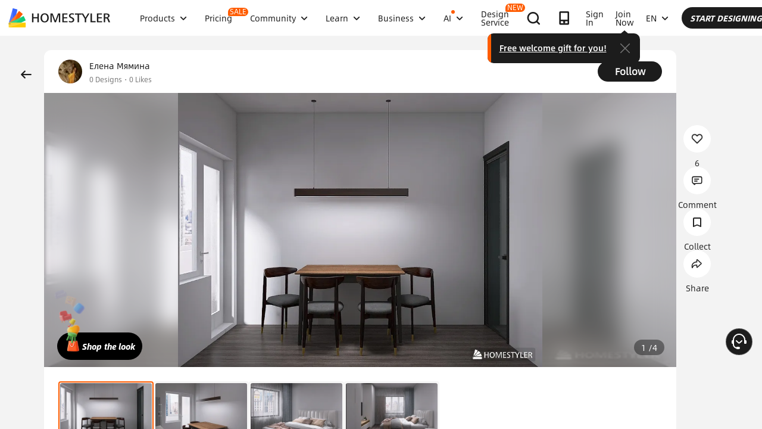

--- FILE ---
content_type: text/html; charset=utf-8
request_url: https://www.google.com/recaptcha/api2/aframe
body_size: 183
content:
<!DOCTYPE HTML><html><head><meta http-equiv="content-type" content="text/html; charset=UTF-8"></head><body><script nonce="O9P605wxLiAWoAeqTvxDeg">/** Anti-fraud and anti-abuse applications only. See google.com/recaptcha */ try{var clients={'sodar':'https://pagead2.googlesyndication.com/pagead/sodar?'};window.addEventListener("message",function(a){try{if(a.source===window.parent){var b=JSON.parse(a.data);var c=clients[b['id']];if(c){var d=document.createElement('img');d.src=c+b['params']+'&rc='+(localStorage.getItem("rc::a")?sessionStorage.getItem("rc::b"):"");window.document.body.appendChild(d);sessionStorage.setItem("rc::e",parseInt(sessionStorage.getItem("rc::e")||0)+1);localStorage.setItem("rc::h",'1769007149480');}}}catch(b){}});window.parent.postMessage("_grecaptcha_ready", "*");}catch(b){}</script></body></html>

--- FILE ---
content_type: application/javascript
request_url: https://laz-g-cdn.alicdn.com/sd/baxia/2.5.31/baxiaCommon.js
body_size: 13563
content:
var baxiaCommon=function(){"use strict";var win=window,BAXIA_KEY="__baxia__",getStore=function(e,t){var r=win[BAXIA_KEY]||{};return e?r[e]||t:r},setStore=function(e,t){win[BAXIA_KEY]=win[BAXIA_KEY]||{},win[BAXIA_KEY][e]=t},includes=function(e,t){return!!e&&e.indexOf(t)>-1},isObjectString=function(e){var t=!0;try{JSON.parse(e)}catch(r){t=!1}return t},isEmptyObject=function(e){if(!e)return!0;for(var t in e)return!1;return!0},toArray=function(e){for(var t=Array(e.length),r=0;t.length>r;++r)t[r]=e[r];return t},addQueryString=function(e,t,r){return includes(e,t)?e:e.indexOf("?")>-1?e+"&"+t+"="+r:e+"?"+t+"="+r},addFormUrlEncoded=function(e,t,r){return includes(e,t)?e:e+"&"+t+"="+r},isMobile=function(){return navigator.userAgent.match(/.*(iPhone|iPad|Android|ios|SymbianOS|Windows Phone|ArkWeb).*/i)},isAliApp=function(e){void 0===e&&(e="[\\w-]+");try{var t=(null===navigator||void 0===navigator?void 0:navigator.userAgent)||"";return RegExp(e+"(-PD)?/","i").test(t)}catch(r){return!1}},isWindVaneAvailable=function(){return window.WindVane&&window.WindVane.isAvailable},isRendered=function(e){if(e&&!document.getElementById(e.id))return!1;var t=e&&e.querySelector(".nc_wrapper"),r=e&&e.querySelector("._nc");return!!t||!!r};function addVersionToUrl(e){return getStore("options",{}).addVersionToUrl?!e||endsWith(e,".js")||endsWith(e,".css")||includes(e,"_bx-v")?e:addQueryString(e,"_bx-v",version):e}function endsWith(e,t){return!!e&&e.substring(e.length-t.length)===t}function formatJsonp(e){return void 0===e&&(e=""),e.substring(e.indexOf("{"),e.lastIndexOf("}")+1)}var formatInjectOptions=function(options){if("string"==typeof options.checkApiPath){var reg_1=options.checkApiPath+"";options.checkApiPath=function(e){return RegExp(reg_1).test(e)}}if("string"==typeof options.renderTo&&(options.renderTo=document.querySelector(options.renderTo)),"string"==typeof options.renderNC&&(options.renderNC="true"===options.renderNC),"string"==typeof options.awscTimeout&&(options.awscTimeout=+options.awscTimeout),"string"==typeof options.showCallback){var _showCallback_1=options.showCallback+"";options.showCallback=function(){eval(_showCallback_1)}}if("string"==typeof options.hideCallback){var _hideCallback_1=options.hideCallback+"";options.hideCallback=function(){eval(_hideCallback_1)}}return options},isGray=function(){var e=document.currentScript&&document.currentScript.src;if(e&&e.indexOf("ratio")>-1){var t=e.match(/ratio=([^&]+)/),r=+encodeURIComponent(t&&t[1]);return Math.random()<=r}return!0};function getCurrentJSDomain(){var e=getCurrentScript(),t=e&&e.src?e.src.match(/https\:\/\/([^&]+).alicdn/):null;t||(t=e&&e.src?e.src.match(/https\:\/\/([^&]+).slatic.net/):[,"g"]);var r=t&&t[1],n="";return-1===["laz-g-cdn","aeis","assets","lazada-slatic-g","lzd-g"].indexOf(r)&&(r="g"),"lzd-g"===r?n="https://"+r+".slatic.net/g/":(n="https://"+r+".alicdn.com/","assets"===r&&(n+="g/")),n}function getCurrentScript(){if(document.currentScript)return document.currentScript;var e=null,t=document.getElementsByTagName("script"),r=null;try{throw Error()}catch(a){var n,o=(/.*at [^\(]*\((.*):.+:.+\)$/gi.exec(a.stack)||[!1])[1];for(n in t)if((r=t[n]).src==o||"interactive"==r.readyState)return e=t[n],t[n]}return e}function getDomain(e){var t=e.match(/(https?:\/\/)?((([\w-]+\.)+\w+)|localhost)(:\d{1,5})?/g);return t&&t[0]||""}function crossOrigin(e){try{return!e||("string"==typeof e&&(0===e.indexOf("data:")||e.length>1e4)||(e.url?e=e.url:e.href?e=e.href:"[object Array]"===Object.prototype.toString.call(e)&&(e=e[0]),"/"!==e.substring(0,1)?host!==getDomain(e):"//"===e.substring(0,2)&&host!==getDomain(location.protocol+e)))}catch(t){return log("跨域校验异常，message："+t,1,1),!0}}function findDomain(e){try{return e&&("string"!=typeof e||0!==e.indexOf("data:")&&1e4>=e.length)?(e.url?e=e.url:e.href?e=e.href:"[object Array]"===Object.prototype.toString.call(e)&&(e=e[0]),"/"!==e.substring(0,1)||"//"===e.substring(0,2)?getDomain(e).replace("https://","").replace("http://",""):location.host||location.hostname):""}catch(t){return log("域名解析失败，message："+t,1,1),""}}var isEffectHeaderCookieUrl=function(e,t,r){if(!e||"string"==typeof e&&(0===e.indexOf("data:")||e.length>1e4))return!1;e.url?e=e.url:e.href?e=e.href:"[object Array]"===Object.prototype.toString.call(e)&&(e=e[0]);var n=e+t,o=getStore("handleEffectHeaderCookieUrl",{});if("boolean"==typeof o[e+"fetch"]&&"xhr"===t)return!1;var a=!1;return r(e)&&(a=!0),o[n]=a,setStore("handleEffectHeaderCookieUrl",o),a},host=location.protocol+"//"+location.host,version="2.5.31",loc=location,doc=document,log=function(e,t,r,n,o){if(void 0===t&&(t=1),void 0===r&&(r=.1),0>=r||Math.random()<r){var a={code:t,msg:(e+"").substr(0,1e3)+";v:"+version,pid:"baxia",page:loc.href.split(/[#?]/)[0],query:loc.search.substr(1),hash:loc.hash,referrer:doc.referrer,title:doc.title,ua:navigator.userAgent};n&&(a.c1=n),o&&(a.c2=o),_send(a,"//gm.mmstat.com/fsp.1.1?")}};function importantLog(e){log(e,13,.1)}function veryImportantLog(e){log(e,16,1)}function _send(e,t){var r=[];for(var n in e)r.push(n+"="+encodeURIComponent(e[n]));(new Image).src=t+r.join("&")}var doc$1=document,loadJS=function(e,t,r,n){if(!e)return t();var o=doc$1.getElementsByTagName("script")[0],a=doc$1.createElement("script");if(a.async=!0,a.src=e,n&&(a.bxOriginUrl=n),e.indexOf("alicdn")>-1&&(a.crossOrigin=!0),a.onerror=function(t){log("function:loadJS. msg:"+e+"load error。props："+JSON.stringify(r)),a.onerror=null},t){var i=!1;a.onload=a.onreadystatechange=function(){i||a.readyState&&!/loaded|complete/.test(a.readyState)||(a.onload=a.onreadystatechange=null,i=!0,t())}}o.parentNode.insertBefore(a,o)},loadCSS=function(e){var t=document.getElementsByTagName("head")[0],r=document.createElement("link");r.type="text/css",r.rel="stylesheet",r.href=e,t.appendChild(r)},getHandlerPath=function(e,t){return t&&t.result&&t.result.jsPath?t.result.jsPath:""+getStore("cdnPath","https://g.alicdn.com/sd/baxia/"+version+"/")+e+".js"},_handlerQueue=[],pluginInstance,handler=function(e,t){if(void 0===e&&(e="Xhr"),void 0===t&&(t={}),pluginInstance){var r=getStore("options",{});return(r.renderTo||r.autoDestroy)&&pluginInstance.destroy(),pluginInstance.handler(t)}_handlerQueue.push({pluginName:e,props:t});var n=_handlerQueue[0],o="baxia"+n.pluginName+"Handler",a=getHandlerPath(o,n.props);loadJS(a,function(){if(!pluginInstance){pluginInstance=new window[o];for(var e=0;_handlerQueue.length>e;e++)try{pluginInstance.handler(_handlerQueue[e].props)}catch(t){pluginInstance=null,veryImportantLog("【Handler Step】handler error, type: "+_handlerQueue[e].pluginName+", action: "+_handlerQueue[e].props.result.action+", url: "+_handlerQueue[e].props.result.url+", message:"+t.message+", stack:"+t.stack);break}_handlerQueue=[]}})},handler$1=function(e,t){void 0===e&&(e="Xhr"),void 0===t&&(t={});try{if(t.validateResult&&t.validateResult.login_flag&&t.validateResult.url&&t.validateResult.url.indexOf("login.m.taobao.com")>-1&&isWindVaneAvailable()&&(isAliApp("TB")||isAliApp("TM")))return log("hit native login",19,1),void window.WindVane.call("aluWVJSBridge","sdkLogin",{},function(){log("native login success",19,1);var r=t.validateResult.url.match(/redirectURL=([^&]+)/);if(!r||!r[1])return log("native login not found redirectURL",19,1),void location.reload();t.result={url:decodeURIComponent(r[1]),dialogHide:!0},log("native login close_iframe_page",19,1),handler(e,t)},function(r){var n=r&&r.ret;if(n&&"HY_FAILED"===n)return log("native login close: "+n,19,1),void t.config.fail();n&&n.indexOf("HY_")>-1?(log("call native login fail: "+n,19,1),handler(e,t)):(log("native login close: "+n,19,1),t.config.fail())});try{if(t.config.url.replace("_bx-v","").indexOf("_bx-")>-1&&t.config.url.indexOf("/h5/")>-1&&window.lib&&window.lib.mtop.config&&"object"==typeof window.lib.mtop.config.bxOption){if(t.result&&"string"==typeof t.result)try{t.result=JSON.parse(t.result)}catch(n){try{t.result=formatJsonp(t.result),t.result=JSON.parse(t.result+"")}catch(n){throw"baxia.js data error"}}if(t.result.url=t.result.url||t.result.data&&t.result.data.url||"",t.result.action&&"new"===window.lib.mtop.config.bxOption["bx-"+t.result.action]){log(t.result.action+" new",21,1);var r=t.result.url+"&x5referer="+encodeURIComponent(location.href);return void(location.href=r)}}}catch(n){log("bxOption error",21,1)}handler(e,t)}catch(o){throw pluginInstance=null,veryImportantLog("【Handler Step】handler error, type: "+e+", action: "+t.result.action+", url: "+t.result.url+", message:"+o.message+", stack:"+o.stack),Error(o)}},addEvent=function(e,t,r,n){if(void 0===n&&(n=!1),t.addEventListener)t.addEventListener(e,r,n);else if(t.attachEvent)return t.attachEvent("on"+e,r),!1},isSupportedHookProperty=function(){var e={test:"true"};try{return Object.defineProperty(e,"test",{enumerable:!1,value:e}),Object.getOwnPropertyDescriptor(XMLHttpRequest.prototype,"readyState")&&e.test==e.test}catch(t){return!1}}(),hookFunctionAndArguments=function(e,t,r,n){var o=e[t];e[t]=function(){var e=toArray(arguments);if(r&&!n&&!1===r.apply(this,e))return;return n&&(e=r.apply(this,e)),o.apply(this,e)}},hookFunction=function(e,t,r){var n=e[t];e[t]=function(){var e=toArray(arguments);if(r&&!1===r.apply(this,e))return;return n.apply(this,e)}},hookProperty=function(e,t,r,n){if(Object.getOwnPropertyDescriptor){var o=Object.getOwnPropertyDescriptor(e,t);if(isSupportedHookProperty&&!o||!o)importantLog("错误：不支持 hookProperty");else{var a=o.set,i=o.get;isSupportedHookProperty&&Object.defineProperty(e,t,{set:function(){var e=toArray(arguments);if(r){var t=r&&r.apply(this,e);e=t?[t]:e}a&&a.apply(this,e)},get:function(){var e=i&&i.apply(this);return n?n.call(this,e):e}})}}},resetReadonlyProperty=function(e,t,r){Object.defineProperty(e,t,{writable:!0}),e[t]=r},validate=function(e){var t,r;void 0===e&&(e="");var n={valid:!1,type:"",checkjs_flag:!1},o={};if("string"!=typeof e&&"object"!=typeof e)return n.valid=!0,n;if("string"==typeof e){if(e.length>5e4)return n.valid=!0,n;if(!(includes(e,"rgv587_flag")||includes(e,"RGV587_ERROR::SM")||includes(e,"CHECKJS_FLAG")||includes(e,"RGV587_NEED_OPENID::SM")))return n.valid=!0,n;try{o=JSON.parse(e)}catch(l){try{e=formatJsonp(e),o=JSON.parse(e)}catch(l){return n.valid=!0,n}}}else o=e;if(o&&o._bx_upgrade_)return n.valid=!0,n;var a,i,s=o&&"sm"===o.rgv587_flag&&o.url,c=o&&o.ret&&o.data&&o.ret.indexOf("RGV587_ERROR::SM")&&o.data.url,u=o&&o.ret&&o.ret[0]&&o.ret[0].indexOf("RGV587_NEED_OPENID::SM")>-1;return u&&(n.need_openid=!0),o.CHECKJS_FLAG&&o.uuid&&o.serid&&(log("triggerCheckJsFlag"),n.checkjs_flag=!0,a=!0),o.x5step&&(s||c)&&(log("Ajax hit anti brush: uuid="+o.uuid,17,1),n.anti_brush_flag=!0,i=!0),(s||c)&&(o.h5url||(null===(t=o.data)||void 0===t?void 0:t.h5url))&&(o.dialogSize||(null===(r=o.data)||void 0===r?void 0:r.dialogSize))&&(n.login_flag=!0,n.url=o.h5url||o.data.h5url),s||c||a||i||u?n:(n.valid=!0,n)};function handleAutoResponse(e){var t=e;try{if(includes(e,"rgv587_flag:sm")&&includes(e,"window._config_")){var r="";(t=e.replace(/\s+/g,"").match(/window\.\_config_\=([^;]+)/))&&t[1]&&(r=t[1]),(t=r&&JSON.parse(r)).rgv587_flag="sm",t.url||(t.url="renderIframe"),t.data=e,t._bx_upgrade_="true"===t.isUpgrade}}catch(n){}return t}var handlerSecdata=[];function isBaxiaBlockByCookie(){var e,t=document.cookie.split("; ");if(!t.length)return!1;for(var r=0,n=t;n.length>r;r++){var o=n[r].split("=");if("x5secdata"===o[0]){e=o[1];break}}return!(!e||document.hidden)&&(-1>=handlerSecdata.indexOf(e)&&("__bx__"!==e&&(-1>=e.indexOf("mtop.")&&(clearX5SecData(),(!window._config_||!window._config_.action)&&(handlerSecdata.push(e),e)))))}function clearCookie(e){var t=new Date;t.setTime(t.getTime()+-100);var r="x5secdata=;maxAge=-100;expires="+t.toUTCString()+";path=/;domain="+e+";";document.cookie=r,document.cookie=r+"Secure;SameSite=None"}function clearX5SecData(){try{if(-1>=document.cookie.indexOf("x5secdata"))return;var e=location.host,t=e.split("."),r=t.length>5?5:t.length;1!==r&&2!==r||clearCookie(e),e="."+t.pop();for(var n=2;r>n;n++)clearCookie(e="."+t.pop()+e);clearCookie(e=(t.pop()||"")+e)}catch(o){importantLog("x5secdata clear error")}}function otherFlowTypeBlock(e,t,r){try{var n={valid:!0,url:""};if(419===e.status||420===e.status)return"string"==typeof t&&1e3>t.length&&t.indexOf("FAIL_SYS_")>-1&&log(r+" hit native response",18,1),n;if(e.url&&0>e.url.indexOf("getpunishpage")&&"string"==typeof t&&1e4>t.length&&t.indexOf("_____tmd_____")>-1){var o=t.replace(/\s+/g,"").match(/punishPath="([^";]+)/);if(o&&o[1])return log(r+" hit jsonp response",18,1),n.valid=!1,n.url=o[1],n}return n}catch(a){return log("check otherFlowTypeBlock error："+a.message,18,1),{valid:!0,url:""}}}var XHRPrototype=XMLHttpRequest.prototype,_event=null,HookBX=function(e){var t=e.done;try{isSupportedHookProperty&&hookProperty(XHRPrototype,"readyState",null,function(e){try{var r=e,n=this;this._onreadystatechange=this._onreadystatechange||this.onreadystatechange;var o=getResponse(n);if(3!==r||validate(o).valid&&otherFlowTypeBlock(n,o,"xhr").valid){if(4===r&&!("json"!==n.responseType&&"arraybuffer"!==n.responseType||validate(o).valid&&otherFlowTypeBlock(n,o,"xhr").valid))return void t({response:o,readyState:r,xhr:this,eventKey:"onreadystatechange"})}else this.onreadystatechange=function(e){var a=this;_event=window.event||e||_event,o=getResponse(n),t({response:o,readyState:r,xhr:n,eventKey:"onreadystatechange",event:_event},function(){a._onreadystatechange!==a.onreadystatechange&&a._onreadystatechange(_event)})};return r}catch(a){throw veryImportantLog("【Response Step】Xhr readyState error, message: "+a.message+", stack: "+a.stack),Error(a)}})}catch(r){importantLog("Hook xhr readyState error, message:"+r.message)}hookFunction(XHRPrototype,"send",function(){var e=this;try{this.sendParams=arguments;var n=toArray(this.openParams||[]);if(!crossOrigin(n[1]||""))try{this.setRequestHeader("bx-v",version)}catch(r){log("xhr添加版本号失败，message："+r+"，url："+n[1],1,1)}var o=getStore("options",{});try{if(o.addCookieToHeader){var a=findDomain(n[1]||""),i=getStore("x5secStroage",""),s=i&&i[a];if(a&&s)if(Date.now()-+(s.expire||0)>0)delete i[a],Object.keys(0===i.length)?(setStore("x5secStroage",""),localStorage.x5secStroage=""):localStorage.x5secStroage=JSON.stringify(i);else{var c=!0;o.checkHeaderCookieUrl&&"function"==typeof o.checkHeaderCookieUrl&&(c=isEffectHeaderCookieUrl(n[1],"xhr",o.checkHeaderCookieUrl)),c&&(this.setRequestHeader("x5sec",s.value),log(a,22,1))}}}catch(r){log("xhr添加x5sec头部失败，message："+r,1,1)}this._onload||(this._onload=this.onload),this.onload&&(this.onload=function(e){var r=this;_event=window.event||e;var n=getResponse(this,function(e){t({response:e,readyState:3,xhr:r,eventKey:"onload"},function(){r._onload&&r._onload(_event)})});"bx blob handled"!==n&&t({response:n,readyState:3,xhr:this,eventKey:"onload"},function(){r._onload&&r._onload(_event)})}),!isSupportedHookProperty&&addEvent("readystatechange",this,function(){var r=getResponse(e);t({response:r,readyState:e.readyState,xhr:e,eventKey:"readystatechange"})}),this._onloadend||(this._onloadend=this.onloadend),this.onloadend&&(this.onloadend=function(e){var r=this;_event=window.event||e;var n=getResponse(this,function(e){t({response:e,readyState:3,xhr:r,eventKey:"onloadend"},function(){r._onloadend&&r._onloadend(_event)})});"bx blob handled"!==n&&t({response:n,readyState:3,xhr:this,eventKey:"onloadend"},function(){r._onloadend&&r._onloadend(_event)})})}catch(r){throw veryImportantLog("【Request Step】Xhr send error, message: "+r.message+", stack: "+r.stack),Error(r)}}),hookFunction(XHRPrototype,"setRequestHeader",function(e,t){this._header_=this._header_||{},this._header_[e]=t}),hookFunctionAndArguments(XHRPrototype,"open",function(){try{this.openParams=arguments;var e=toArray(arguments);return e[1]=addVersionToUrl(e[1]),e}catch(r){throw veryImportantLog("【Request Step】Xhr open error, message: "+r.message+", stack: "+r.stack),Error(r)}},!0)};function getResponse(e,t){var r="";try{if((r=handleAutoResponse(r=e.response||e.responseText))instanceof Blob&&t){if(r.size>1e4)return r;var n=new FileReader;n.onload=function(){try{var e=JSON.parse(this.result);validate(e).valid?t(this.result):t(e)}catch(r){t("")}},n.readAsText(r),r="bx blob handled"}if("[object ArrayBuffer]"===Object.prototype.toString.call(r)){if(r.byteLength>1e4)return r;var o=new TextDecoder("utf-8").decode(r);try{var a=JSON.parse(o);validate(a).valid||(r=a)}catch(i){}}}catch(i){r=""}return r}function init(){try{HookBX({done:function(e,t){var r,n,o,a,i=e.response,s=e.readyState,c=e.xhr,u=e.eventKey;if(i||(i=getResponse$1(c)),!c._processing){var l=validate(i);if(l.valid){var d=otherFlowTypeBlock(c,i,"xhr");d.valid||(i={url:d.url},l.valid=!1)}if(c._processing||s<3||l.valid)t&&t();else{if(c._processing=!0,"onreadystatechange"===u&&(c.onload=c._onload),clearX5SecData(),l.need_openid){if(null===(n=null===(r=window.lib)||void 0===r?void 0:r.login)||void 0===n?void 0:n.goGetWxOpenId)try{var p=window.lib.login.goGetWxOpenId();if(p&&p.code&&"login_redirecting"!==p.code&&"auth_redirecting"!==p.code){c.open.apply(c,c.bxOriginXhr?c.bxOriginXhr.openParams:c.openParams);var f=c._header_||{};for(var h in f)c.setRequestHeader(h,f[h]);c.send.apply(c,c.bxOriginXhr?c.bxOriginXhr.sendParams:c.sendParams),c._processing=!1}}catch(m){throw c.openParams&&veryImportantLog("【Resend Step】Xhr resend error, message: "+m.message+", openParams: "+JSON.stringify(c&&c.openParams)+", sendParams: "+JSON.stringify(c&&c.sendParams)+", url: "+c.responseURL+", stack: "+m.stack),Error(m)}else veryImportantLog("【Openid step】lib-login not found, response:"+i),t&&t();return}if(l.anti_brush_flag){if("string"==typeof i)try{i=JSON.parse(i)}catch(m){i=formatJsonp(i),i=JSON.parse(i)}var g=null===(a=null===(o=i.data)||void 0===o?void 0:o.url)||void 0===a?void 0:a.replace("&x5step=2","&x5step="+i.x5step);if(g){var v=c.openParams&&c.openParams[1];return v&&(0===v.indexOf("http:")||0===v.indexOf("//")&&"http:"===location.protocol)&&(g=g.replace("https:","http:")),c.bxOriginXhr={openParams:c.openParams,sendParams:c.sendParams},c._processing=!1,3===s&&c.onreadystatechange!==c._onreadystatechange&&(c.onreadystatechange=c._onreadystatechange),c.open("GET",g),void c.send()}veryImportantLog("【Done Step】Xhr anti brush error, no url:"+JSON.stringify(i))}handler$1("Xhr",{result:i,checkJsFlag:l.checkjs_flag,validateResult:l,config:{xhr:c,url:c.openParams&&c.openParams[1]||c.responseURL,fail:function(){var e=c.onerror||c.onabort||c.ontimeout;e?e():(resetReadonlyProperty(c,"status",500),t())}}})}}}})}catch(e){importantLog("Hook xhr error, message:"+e.message)}}var xhrPrompt={version:version,init:init};function getResponse$1(e){var t="";try{t=e.response||e.responseText}catch(r){t=""}return t}function initXHR(){var e=XMLHttpRequest.prototype.open;XMLHttpRequest.prototype.open=function(){if(this.addEventListener)this.addEventListener("readystatechange",function(){if(4===this.readyState&&200===this.status&&!this._processing){var e="";try{e=handleAutoResponse(e=this.response||this.responseText)}catch(t){e=""}validate(e).valid&&""!==e||handler$2("xhr")}});else if(this.attachEvent){var t="";try{t=handleAutoResponse(t=this.response||this.responseText)}catch(r){t=""}validate(t).valid&&""!==t||handler$2("xhr-ie")}e.apply(this,toArray(arguments))}}function handler$2(e){setTimeout(function(){var t=isBaxiaBlockByCookie();if(t){var r=new XMLHttpRequest;r.open("GET",getPunishUrlBySecData(t,e)),r.send(null)}},500)}function getPunishUrlBySecData(e,t){return"https://"+decodeURIComponent(e).split("__bx__")[1]+"/_____tmd_____/punish?reqeust=getpunishpage&source="+t+"&x5secdata="+e}function init$1(){try{handler$2("cookie"),initXHR()}catch(e){importantLog("Hook cookie error, message:"+e.message)}}var cookiePrompt={init:init$1},HookBX$1=function(e){var t=e.done,r=window.fetch;r&&(window.fetch=function(){var e=arguments;return new window.Promise(function(n,o){var a=e[1]||{};if(a.credentials&&"omit"!==a.credentials||(a.credentials="same-origin"),!crossOrigin(e[0]||""))try{e[1]||e[0].url?(a.headers=e[1]?a.headers||{}:e[0].headers||{},a.headers.has?a.headers.set("bx-v",version):a.headers["bx-v"]=version):(e.length=2,e[1]={headers:{"bx-v":version}})}catch(d){log("fetch添加版本号失败，message："+d,1,1)}var i=getStore("options",{});try{if(i.addCookieToHeader){var s=findDomain(e[0]||""),c=getStore("x5secStroage",""),u=c&&c[s];if(s&&u)if(Date.now()-+(u.expire||0)>0)delete c[s],Object.keys(0===c.length)?(setStore("x5secStroage",""),localStorage.x5secStroage=""):localStorage.x5secStroage=JSON.stringify(c);else{var l=!0;i.checkHeaderCookieUrl&&"function"==typeof i.checkHeaderCookieUrl&&(l=isEffectHeaderCookieUrl(e[0],"fetch",i.checkHeaderCookieUrl)),l&&(e[1]||e[0].url?(a.headers=e[1]?a.headers||{}:e[0].headers||{},a.headers.has?a.headers.set("x5sec",u.value):a.headers.x5sec=u.value):(e.length=2,e[1]={headers:{x5sec:u.value}}),log(s,22,1))}}}catch(d){log("fetch添加x5sec头部失败，message："+d,1,1)}e[0].url?i.addVersionToUrl&&(e[0]=new Request(addVersionToUrl(e[0].url),e[0])):e[0].href?e[0].href=addVersionToUrl(e[0].href):e[0]=addVersionToUrl(e[0]),r.apply(window,e).then(function(r){try{var i=r.headers.get("content-type");if(-1>=i.indexOf("json")&&-1>=i.indexOf("text")&&-1>=i.indexOf("application/javascript")||i.indexOf("event-stream")>-1)return a&&a.baxiaData&&a.baxiaData.defer?a.baxiaData.defer.resolve(r):n(r);r.clone().text().then(function(i){return t?t({parentConfig:a,parentArguments:e,response:r,data:i,resolve:n,reject:o}):(n(r),i)})["catch"](function(e){o(e)})}catch(d){return n(r)}})["catch"](function(e){o(e)})})})};function init$2(){try{HookBX$1({done:function(e){var t,r,n,o,a=e.parentConfig,i=e.parentArguments,s=e.response,c=e.data,u=e.resolve,l=e.reject;try{var d=c&&c.config||{};d&&((d=a).url=i[0]&&(i[0].url||i[0].href)||i[0]);var p=void 0;c=handleAutoResponse(c);var f=validate(c);if(f.valid){var h=otherFlowTypeBlock(s,c,"fetch");h.valid||(c={url:h.url},f.valid=!1)}if(f.valid)return(p=d.baxiaData&&d.baxiaData.defer)?p.resolve(s):u(s),c;if(p={resolve:u,reject:l},d.baxiaData=d.baxiaData||{defer:p,response:s},clearX5SecData(),f.need_openid){if(null===(r=null===(t=window.lib)||void 0===t?void 0:t.login)||void 0===r?void 0:r.goGetWxOpenId){try{var g=window.lib.login.goGetWxOpenId();g&&g.code&&"login_redirecting"!==g.code&&"auth_redirecting"!==g.code&&(d.bxOriginUrl&&(d.url=d.bxOriginUrl,delete d.bxOriginUrl),d&&window.fetch(d.url,d))}catch(m){throw veryImportantLog("【Resend Step】Fetch resend error, message: "+m.message+", url: "+d.url+", stack: "+m.stack),Error(m)}return}return veryImportantLog("【Openid step】lib-login not found, response:"+c),u(s),c}if(f.anti_brush_flag){if("string"==typeof c)try{c=JSON.parse(c)}catch(m){c=formatJsonp(c),c=JSON.parse(c)}var v=null===(o=null===(n=c.data)||void 0===n?void 0:n.url)||void 0===o?void 0:o.replace("&x5step=2","&x5step="+c.x5step);if(v)return d.url&&(0===d.url.indexOf("http:")||0===d.url.indexOf("//")&&"http:"===location.protocol)&&(v=v.replace("https:","http:")),d.bxOriginUrl=d.url,d.url=v,void window.fetch(d.url,d);veryImportantLog("【Done Step】Fetch anti brush error, no url:"+JSON.stringify(c))}return handler$1("Fetch",{result:c,config:d,checkJsFlag:f.checkjs_flag,validateResult:f}),p.promise}catch(m){throw veryImportantLog("【Response Step】Fetch response done error, message: "+m.message+", stack: "+m.stack),Error(m)}}})}catch(e){importantLog("Hook fetch error, message:"+e.message)}}var fetchPrompt={init:init$2},init$3=function(){xhrPrompt.init(),cookiePrompt.init(),fetchPrompt.init()},CONST_BAXIA_PROMPT_INIT="baxiaPromptInit",CONST_BAXIA_INIT="baxiaInit",CONST_OPTIONS="options",SEA_DOMAIN=/lazada|alibaba.com|aliexpress|localhost/,isEffectUrl=function(e,t){if(!e||"string"!=typeof e||e.indexOf("ynuf.aliapp.org/service/um.json")>-1)return!1;var r=e+t,n=getStore("handleEffectUrl",{});if("boolean"==typeof n[e+"fetch"]&&"xhr"===t)return!1;var o=!1,a=getStore(CONST_OPTIONS,{}).checkApiPath;if(a)if(a instanceof Array)for(var i=0,s=a;s.length>i;i++){if((0,s[i])(e)){o=!0;break}}else a(e)&&(o=!0);return n[r]=o,setStore("handleEffectUrl",n),o};function canSubmit(e){var t=getStore()||{},r=t.options,n=void 0===r?{}:r,o=t.ncData,a=n.canSubmit;if(!n.renderNC)return!0;if(a){var i=a(e.url,o);return!i&&_unVerifiedCallback(),i}return!(!o||0===o.length)||(_unVerifiedCallback(),!1)}function _unVerifiedCallback(){var e=(getStore()||{}).options;((void 0===e?{}:e).unVerifiedCallback||function(){alert("请先完成验证后再进行操作")})()}var hookRewriteArgumentsAndApply=function(e,t,r){var n=e[t];e[t]=function(){var e=toArray(arguments);r.call(this,e,n)}},getET=function(e,t){var r=getStore("etModule",{});return r?r.getETToken?r.getETToken(e,t)||"default_not_value":"default_not_fun":"default_not_loaded"},getPostUA=function(e){var t=getStore("postFYModule",{});return t?t.getFYToken?t.getFYToken(e)||"default_not_value":"default_not_fun":"default_not_loaded"},getUA=function(e){return getPostUA(e)},getGetUA=function(e){var t=getStore("getFYModule",{});return t?t.getFYToken?t.getFYToken(e)||"default_not_value":"default_not_fun":"default_not_loaded"},getUmidToken=function(){var e=getStore("getFYModule",{});return e?e.getUidToken?e.getUidToken()||"default_not_value":"default_not_fun":"default_not_loaded"},getPip=function(){var e=getStore("getFYModule",{});return e?e.fyObj&&e.fyObj.getUBHeader?e.fyObj.getUBHeader()||"default_not_value":"default_not_fun":"default_not_loaded"},getDefaultLocation=function(){var e=document.currentScript?document.currentScript.src:"";return e?e.indexOf("laz-g-cdn")>-1||e.indexOf("lzd-g.slatic.net")?"sea":includes(e,"assets.")?"us":"cn":"cn"},emit={},events=getStore("events",{}),_emit={on:function(e,t){return(events[e]||(events[e]=[])).push(t),setStore("events",events),emit},once:function(e,t){var r=this,n=function(){t.apply(r,toArray(arguments)),r.off(e,n)};return this.on(e,n),emit},off:function(e,t){if(!e&&!t)return events={},emit;var r=events[e];if(r)if(t)for(var n=r.length-1;n>=0;n--)r[n]===t&&r.splice(n,1);else delete events[e];return emit},fire:function(e,t){var r=(events=getStore("events",{}))[e];if(r)for(var n=0,o=(r=r.slice()).length;o>n;n++)r[n](t);return emit}},ModuleType;!function(e){e.uab="uab",e.et="et",e.pip="pip",e.umid="umid"}(ModuleType||(ModuleType={}));var NC_PARAM_UMIDTOKEN="bx-umidtoken",NC_PARAM_UA="bx-ua",NC_PARAM_ASAC="bx-asac",EVENT_AWSC_READY="event:awscReady@baxia",NC_PARAM_ET="bx_et",NC_PARAM_PIP="x-pipu2",SubmitType;!function(e){e[e.Null=0]="Null",e[e.QueryString=1]="QueryString",e[e.JSONString=2]="JSONString",e[e.FormData=3]="FormData",e[e.FormUrlEncoded=4]="FormUrlEncoded",e[e.Form=5]="Form",e[e.XHRHeader=6]="XHRHeader",e[e.FetchHeader=7]="FetchHeader"}(SubmitType||(SubmitType={}));var getUA$1=function(e,t){return e===SubmitType.QueryString?getGetUA(t):getPostUA(t)},addASACParamToRequest=function(e){if(!e)return e;var t=getStore("options",{}).asac;return t?e=addParamToRequest(getASACSubmitType(e),e,[{key:NC_PARAM_ASAC,value:t}]):e},addNCParamToRequest=function(e){try{var t=getNCSubmitType(e),r=getUA$1(t,e.url),n=getUmidToken(),o=getStore("options",{}),a=o.needUmidToken,i=o.uabOptions,s=void 0===i?{}:i,c=o.umOptions,u=void 0===c?{}:c,l=o.paramsType,d=[];if((l&&l.indexOf(ModuleType.uab)>-1||!l)&&d.push({key:NC_PARAM_UA,value:r}),l?l.indexOf(ModuleType.umid)>-1&&d.push({key:NC_PARAM_UMIDTOKEN,value:n}):a&&d.push({key:NC_PARAM_UMIDTOKEN,value:n}),l&&l.indexOf(ModuleType.et)>-1){var p=getET(e.url,e);d.push({key:NC_PARAM_ET,value:p})}if(l&&l.indexOf(ModuleType.pip)>-1){var f=getPip();d.push({key:NC_PARAM_PIP,value:f})}var h=getStore("ncData");h&&h.length>0&&(d=d.concat(h));try{SEA_DOMAIN.test(location.host)&&(s.location||u.location||console&&console.log("umOptions.location not set"),d=d.concat([{key:"bx-sys",value:"ua-l:"+(s.location||"no")+"__um-l:"+(u.serviceLocation||"no")+"__js:"+getCurrentJSDomain()}]))}catch(g){}e=addParamToRequest(t,e,d)}catch(g){log("addParamToRequest:"+g.message)}return e},getNCSubmitType=function(e){var t=getCustomSubmitType(e);if(t)return t;var r=e.params;return isObjectString(r)?t=SubmitType.JSONString:r instanceof FormData?t=SubmitType.FormData:"string"==typeof r&&r.indexOf("=")>-1?t=SubmitType.FormUrlEncoded:r instanceof HTMLFormElement&&(t=SubmitType.Form),t},getASACSubmitType=function(e){return getCustomSubmitType(e)||SubmitType.QueryString},getCustomSubmitType=function(e){var t=getStore("options",{}).appendTo,r=null;return"header"===t?e.request&&(e.request instanceof XMLHttpRequest||e.request.send)?r=SubmitType.XHRHeader:e.request&&"object"==typeof e.request&&(r=SubmitType.FetchHeader):"get"!==e.method&&"querystring"!==t||(r=SubmitType.QueryString),r};function preRequest(e){var t=getStore("options",{}),r=t.asac,n=t.awscTimeout,o=t.paramsType,a=Math.random()+"".substring(1,10),i=EVENT_AWSC_READY+a;_emit.once(i,function(e){e.isAppend()||(r&&(e=addASACParamToRequest(e)),e=addNCParamToRequest(e)),canSubmit(e)?e.process(e):e.canNotSubmit&&e.canNotSubmit()});var s=!!(o&&0>o.indexOf(ModuleType.umid)&&0>o.indexOf(ModuleType.uab)&&0>o.indexOf(ModuleType.pip));if(!isAwscReady()&&!s){var c=setInterval(function(){(isAwscReady()||s)&&(clearInterval(c),clearTimeout(u),_emit.fire(i,e))},200),u=setTimeout(function(){clearInterval(c),_emit.fire(i,e)},n+200);return e}_emit.fire(i,e)}function isAwscReady(){var e=getStore("options",{}).needUmidToken,t=getUmidToken();return!(e&&(-1!==t.indexOf("defaultToken1")||-1!==t.indexOf("defaultToken3"))||!getStore("getFYModule")&&!getStore("postFYModule"))}function addParamToRequest(e,t,r){switch(e){case SubmitType.XHRHeader:addParam(t.params,r,function(e){t.request.setRequestHeader(e.key,e.value)});break;case SubmitType.FetchHeader:var n=t.headers||{};addParam(t.params,r,function(e){var t=e.key,r=e.value;n.append?n.append(t,r):n[t]=r}),t.headers=n;break;case SubmitType.Form:addParam(t.params,r,function(e){addInput(t.params,e.key,e.value)});break;case SubmitType.QueryString:addParam(t.params,r,function(e){t.url=addQueryString(t.url,e.key,encodeURIComponent(e.value))});break;case SubmitType.FormUrlEncoded:addParam(t.params,r,function(e){t.params=addFormUrlEncoded(t.params,e.key,e.value)});break;case SubmitType.FormData:addParam(t.params,r,function(e){t.params.append(e.key,e.value)});break;case SubmitType.JSONString:var o=t.params?JSON.parse(t.params):{};addParam(o,r,function(e){o[e.key]=e.value}),t.params=JSON.stringify(o)}return t}function addParam(e,t,r){for(var n=t.length,o=0;n>o;o++)r(t[o]);return e}function addInput(e,t,r){var n=document.createElement("input");n.type="hidden",n.name=t,n.value=r,e.appendChild(n)}var initFetch=function(){try{var e=window.fetch;if(!e)return;window.fetch=function(){var t=arguments;return new window.Promise(function(r,n){var o=t[0],a=t[1]||{},i=function(){e.apply(window,t).then(function(e){return r(e)})["catch"](function(e){n(e)})};if("string"!=typeof o)return i();if(!isEffectUrl(o,"fetch"))return i();var s=a.headers,c=a.body,u=void 0===c?"{}":c,l=a.method;preRequest({url:o,params:u,method:void 0===l?"get":l,headers:s,request:{},isAppend:function(){return!(!s||!s["bx-ua"])||(!!(s&&s.has&&s.has("bx-ua"))||("string"==typeof u?u&&u.indexOf("bx-ua")>-1:u&&u.has&&u.has("bx-ua")))},process:function(e){var r=e.headers,n=e.params;t[0]=e.url,isEmptyObject(r)||(a.headers=r),n&&"{}"!==n&&(a.body=n),t[1]=a,i()}})})}}catch(t){importantLog("fetch token"+t.message)}},XHRPrototype$1=XMLHttpRequest.prototype,initXhr=function(){try{hookRewriteArgumentsAndApply(XHRPrototype$1,"send",function(e,t){var r=this;if(!this.effectUrl||this.handleToken)return t.apply(this,e);this.handleToken=!0,preRequest({url:this.effectUrl,request:this,params:e[0],headers:null,isAppend:function(){return r.appended},process:function(e){t.call(r,e.params)}})}),hookFunctionAndArguments(XHRPrototype$1,"open",function(){var e=toArray(arguments),t=e[1];if(!isEffectUrl(t,"xhr")||this.effectUrl)return this.appended=!0,e;this.effectUrl=e[1];var r=getStore("options",{}).appendTo,n=(e[0]+"").toLocaleLowerCase();return"header"===r?e:("querystring"!==r&&"get"!==n||(t=addNCParamToRequest({url:t,method:n,request:null,params:null,headers:null}).url),t=addASACParamToRequest({url:t,request:null,params:null,headers:null}).url,e[1]=t,e)},!0)}catch(e){importantLog("xhr token"+e.message)}},initJsonp=function(){var e=HTMLScriptElement.prototype;hookFunctionAndArguments(e,"setAttribute",function(){var e=toArray(arguments),t=e[1];"src"===e[0]&&isEffectUrl(t,"script")&&preRequest({url:t,method:"get",request:{},isAppend:function(){return t&&t.indexOf("bx-ua")>-1},process:function(t){e[1]=t.url}});return e},!0),hookProperty(e,"src",function(e){isEffectUrl(e,"script")&&(preRequest({url:e,method:"get",request:{},isAppend:function(){return e&&e.indexOf("bx-ua")>-1},process:function(t){e=t.url}}),e.indexOf("bx-ua")>-1||(e=addQueryString(e,"bx-ua","fast-load")));return e})},initForm=function(){try{var e=!1,t=function(t){if("submit"===t.type){var r=t.target||t.srcElement,n=r.getAttribute("action")||location.href;if(!isEffectUrl(n,"form"))return;if(!0===e)return void t.preventDefault();e=t.formSubmit,preRequest({url:n,params:r,headers:{},request:{},isAppend:function(){return!!r["bx-ua"]},canNotSubmit:function(){t.preventDefault()},process:function(e){var t=e.url;n!==t&&r.setAttribute("action",t)}})}};addEvent("submit",document,t);var r=window.HTMLFormElement;r&&hookFunction(r.prototype,"submit",function(){e=!1,t({type:"submit",target:this,formSubmit:!0,preventDefault:function(){throw"未完成验证"}})})}catch(n){importantLog("form token"+n.message)}},init$4=function(){var e=getStore(CONST_OPTIONS,{}),t=e.paramsType;(t&&(t.indexOf(ModuleType.uab)>-1||t.indexOf(ModuleType.umid)>-1||t.indexOf(ModuleType.pip)>-1)||!t)&&(initGetAWSC(e),initPostAWSC(e)),t&&t.indexOf(ModuleType.et)>-1&&initET(e),initFetch(),initXhr(),initForm(),initJsonp()};function initPostAWSC(e){var t=window.AWSC,r=e.paramsType,n=e.uabOptions||{};n.location=n.location||getDefaultLocation(),r&&(n.MaxMTLog=n.MaxMTLog||20,n.MaxNGPLog=n.MaxNGPLog||10,n.MaxKSLog=n.MaxKSLog||5,n.MaxFocusLog=n.MaxFocusLog||3),t.configFYEx(function(e){setStore("postFYModule",e)},n||{},e.awscTimeout)}function initGetAWSC(e){var t=window.AWSC,r=e.uabOptions||{};r.MaxMTLog=r.MaxMTLog||20,r.MaxNGPLog=r.MaxNGPLog||10,r.MaxKSLog=r.MaxKSLog||5,r.MaxFocusLog=r.MaxFocusLog||3,r.location=r.location||getDefaultLocation(),t.configFYEx(function(e){setStore("getFYModule",e)},r||{},e.awscTimeout)}function initET(e){window.AWSC.use("et",function(e,t){"loaded"===e&&setStore("etModule",t)},{timeout:e.etTimeout||e.awscTimeout})}var noCaptcha=null,isMobile$1=isMobile(),renderNC=function(e){if(e.renderNC=e.renderNC||location.search.indexOf("renderNC")>-1,e.renderNC)if(isRendered(e.renderTo))console.log("已经渲染或者 DOM 元素不存在");else{var t="";e.cssLink&&loadCSS(e.cssLink),isMobile$1?(t="register_h5",loadJS("//g.alicdn.com/sd/nch5/index.js",function(){noCaptcha=window.NoCaptcha,i.bannerHidden=!1,noCaptcha.init(i),noCaptcha.setEnabled(!0)})):(t="register",loadJS("//g.alicdn.com/sd/ncpc/nc.js",function(){noCaptcha=new window.noCaptcha(i)}));var r=e.verifiedCallback,n=e.showCallback,o=e.ncAppkey,a=e.ncToken,i={renderTo:"#"+e.renderTo.id,appkey:void 0===o?"NCAPPKEY":o,token:void 0===a?"NCTOKENSTR":a,bannerHidden:!1,scene:t,replaceCallback:function(e,t,n){var o,a=[];isMobile$1?o=n.bind(this,"ok"):(o=e.success,t=e.data),a.push({key:"bx-nc-ua",value:t.n}),setStore("ncData",a),setStore("ncSlideData",t),o({success:!0,result:{code:0}}),r&&r()},language:e.ncLanguage};n&&n()}},NC={reset:function(){if(isMobile$1)return noCaptcha.reset();noCaptcha.reload()},show:function(){noCaptcha.show()},hide:function(){noCaptcha.hide()},setTrans:function(e){noCaptcha.setTrans(e)},upLang:function(e,t){noCaptcha.upLang(e,t)}},_isGray=isGray();!getStore(CONST_BAXIA_PROMPT_INIT)&&_isGray&&(setStore(CONST_BAXIA_PROMPT_INIT,!0),init$3());var init$5=function(e){if(void 0===e&&(e={}),_isGray){(e=formatInjectOptions(e)).awscTimeout=e.awscTimeout||3e3;try{var t=getStore(CONST_OPTIONS);t&&t.checkApiPath&&(t.mergeApiPath||e.mergeApiPath)&&!e.fromEntry&&e.checkApiPath&&(e.mergeApiPath=!0,t.checkApiPath instanceof Array?(t.checkApiPath.push(e.checkApiPath),e.checkApiPath=t.checkApiPath):e.checkApiPath=[t.checkApiPath,e.checkApiPath])}catch(n){console.log("mergeApiPath error")}if(setStore(CONST_OPTIONS,e),renderNC(e),!getStore(CONST_BAXIA_INIT)&&(setStore(CONST_BAXIA_INIT,!0),e.checkApiPath&&init$4(),e.addCookieToHeader)){var r=localStorage.x5secStroage&&JSON.parse(localStorage.x5secStroage);r&&setStore("x5secStroage",r)}}},BaxiaCommon=function(){return function(e){this.set=setStore,this.version=version,this.getUA=getUA,this.NC=NC,init$5(e)}}();return BaxiaCommon.set=setStore,BaxiaCommon.version=version,BaxiaCommon.getUA=getUA,BaxiaCommon.NC=NC,BaxiaCommon.init=function(e){void 0===e&&(e={}),e.needUmidToken=!0,init$5(e)},BaxiaCommon.handler=function(e,t){var r;try{r="https:"!==(r=new URL(t.result.url)).protocol&&"http:"!==r.protocol?null:0>r.pathname.indexOf("/_____tmd_____/punish")&&0>r.pathname.indexOf("/_____tmd_____/page")&&"bixi.alicdn.com"!==r.hostname?null:r.href}catch(n){r=null}r?handler$1(e,t):log(JSON.stringify(t),23,1)},log("i,c",11,.01),BaxiaCommon}();


--- FILE ---
content_type: application/javascript
request_url: https://gj.mmstat.com/eg.js?t=1769007137158
body_size: 81
content:
window.goldlog=(window.goldlog||{});goldlog.Etag="Idb3Ia9fhhQCAQOJt1V3MLSc";goldlog.stag=2;

--- FILE ---
content_type: application/javascript
request_url: https://gj.mmstat.com/eg.js?t=1769007145576
body_size: -76
content:
window.goldlog=(window.goldlog||{});goldlog.Etag="Idb3Ia9fhhQCAQOJt1V3MLSc";goldlog.stag=1;